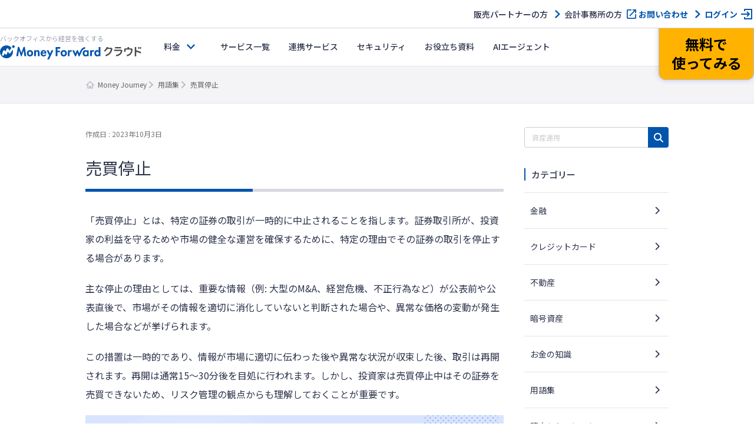

--- FILE ---
content_type: application/javascript; charset=UTF-8
request_url: https://money-journey.moneyforward.com/wp-content/cache/autoptimize/js/autoptimize_single_329319f810139679eef911200fb6f468.js?ver=4.0
body_size: -280
content:
(function($){'use strict';const SELECTOR='.js-accordion-trigger';$(SELECTOR).on('click',function(e){e.preventDefault();const $this=$(this);const isClosed=$this.hasClass('close');$(SELECTOR).removeClass('open').addClass('close').next().stop().slideUp();if(isClosed){$this.removeClass('close').addClass('open').next().stop().slideDown();}});})(jQuery);